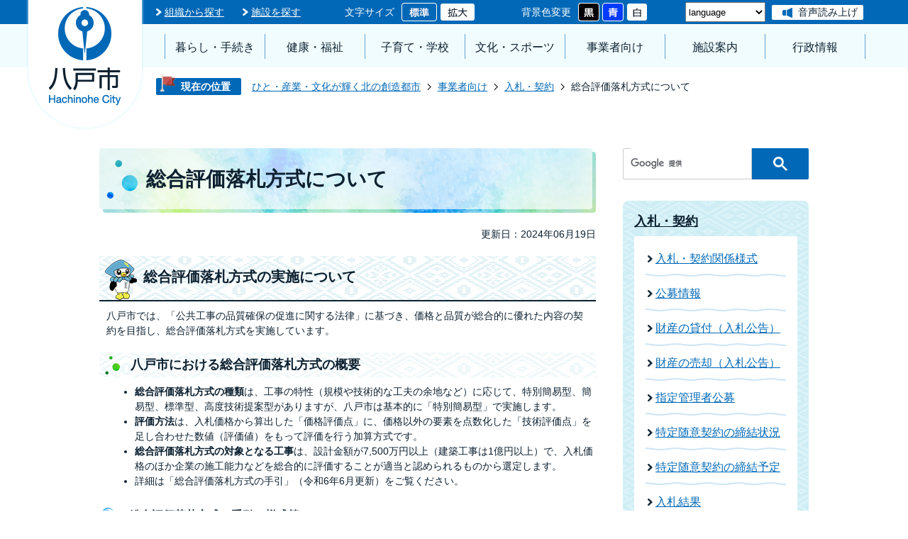

--- FILE ---
content_type: text/html
request_url: https://www.city.hachinohe.aomori.jp/jigyoshamuke/nyusatsu_keiyaku/18425.html
body_size: 51168
content:
<!DOCTYPE HTML>
<html lang="ja">
<head>
  <meta charset="utf-8">
                                                                              

        <meta name="keywords" content="">
<meta name="description" content="">    <meta property="og:title" content="総合評価落札方式について|八戸市">
<meta property="og:type" content="article">
<meta property="og:url" content="https://www.city.hachinohe.aomori.jp/jigyoshamuke/nyusatsu_keiyaku/18425.html">
  <meta property="og:image" content="//www.city.hachinohe.aomori.jp/theme/base/img_common/ogp_noimage.png" />
  <meta property="og:description" content="              総合評価落札方式の実施について八戸市では、「公共工事の品質確保の促進に関する法律」に基づき、価格と品質が総合的に優れた内容の契約を目指し、総合評価落札方式を実施しています。八戸市における総合評価落札方式の概要	総合評価落札方式の種類は、工事の特性（規模や技術的な工夫の余地など）に応じて、特別簡易型、簡易型、標準型、高度技術提案型がありますが、八戸市は基本的に「特別簡易型」で実施します。	評価方法は、入札価格から算出した「価格評価点」に、価格以外の要素を点数化した「技術評価点」を足し合わせた数値（評価値）をもって評価を行う加算方式です。	総合評価落札方式の対象となる工事は、設計金額が7,500万円以上（建築工事は1億円以上）で、入札価格のほか企業の施工能力などを総合的に評価することが適当と認められるものから選定します。	詳細は「総合評価落札方式の手引」（令和6年6月更新）をご覧ください。総合評価落札方式の手引・様式等総合評価落札方式の手引き（令和6年6月19日更新）(PDFファイル:565KB)様式1_総合評価落札方式採点表(Wordファイル:86.5KB)様式2_企業の施工実績に関する調査票(Wordファイル:43.5KB)様式3_配置予定技術者の施工経験等に関する調査票(Wordファイル:49.5KB)要領八戸市建設工事総合評価落札方式要領(PDFファイル:94.1KB)             " />  <meta name="viewport" content="width=750, user-scalable=yes" />      <meta name="nsls:timestamp" content="Wed, 19 Jun 2024 04:40:16 GMT">            <title>総合評価落札方式について／八戸市</title>                          <link rel="canonical" href="https://www.city.hachinohe.aomori.jp/soshikikarasagasu/keiyakukensaka/nyuusatsu_keiyaku/18423.html">        
                          <link rel="icon" href="//www.city.hachinohe.aomori.jp/favicon.ico">
        <link rel="apple-touch-icon" href="//www.city.hachinohe.aomori.jp/smartphone.png">
                                                  <link href="//www.city.hachinohe.aomori.jp/theme/base/css/sub.css" rel="stylesheet" type="text/css" class="sp-style">              

                                                        <script src="//www.city.hachinohe.aomori.jp/theme/base/js/jquery.js"></script>
<script src="//www.city.hachinohe.aomori.jp/theme/base/js/jquery_cookie.js"></script>
<script src="//www.city.hachinohe.aomori.jp/theme/base/js/common_lib.js"></script>
<script src="//www.city.hachinohe.aomori.jp/theme/base/js/jquery.easing.1.3.js"></script>
<script src="//www.city.hachinohe.aomori.jp/theme/base/js/jquery.bxslider.js"></script>
<script src="//www.city.hachinohe.aomori.jp/theme/base/js/jquery_dropmenu.js"></script>
<script src="//www.city.hachinohe.aomori.jp/theme/base/js/common.js"></script>
<script src="//www.city.hachinohe.aomori.jp/theme/base/js/mutual_switching/mutual_switching.js"></script>
<script src="//www.city.hachinohe.aomori.jp/theme/base/js/ofi.min.js"></script>
<script src="//www.city.hachinohe.aomori.jp/theme/base/js/swiper.min.js"></script>
<script src="//f1-as.readspeaker.com/script/7055/webReader/webReader.js?pids=wr&amp;forceAdapter=ioshtml5&amp;disable=translation,lookup"></script>
<script src="//www.google.com/jsapi"></script>
                  <script src="//www.city.hachinohe.aomori.jp/theme/base/js/sub.js"></script>
          

      
  <!--[if lt IE 9]>
  <script src="//www.city.hachinohe.aomori.jp/theme/base/js/html5shiv-printshiv.min.js"></script>
  <script src="//www.city.hachinohe.aomori.jp/theme/base/js/css3-mediaqueries.js"></script>
  <![endif]-->

  <script>
    var cms_api_token="eyJ0eXAiOiJKV1QiLCJhbGciOiJIUzI1NiJ9.eyJjdXN0b21lcl9jb2RlIjoiMTkxMTc1Iiwic2VydmljZV9uYW1lIjoiU01BUlQgQ01TIn0.3UTemUodPyv0wlGD6PyjR7MDIWDTdwSv8T2OpTCuogc";
    var cms_api_domain="lg-api4th.smart-lgov.jp";
    var cms_api_site="";
    var cms_app_version="";
    var cms_app_id="";
    var site_domain = "https://www.city.hachinohe.aomori.jp";
    var theme_name = "base";
    var cms_recruit_no = "0";
    var cms_recruit_history_no = "0";
    var cms_recruit_search_item = '[]';
    var is_smartphone = false;  </script>

  
  


</head>
<body>
            
              
                
  
  
  <p id="smartphone" class="jqs-go-to-sp" style="display: none;">
    <a href="https://www.city.hachinohe.aomori.jp/jigyoshamuke/nyusatsu_keiyaku/18425.html" class="jqs-go-to-sp">
      <img src="//www.city.hachinohe.aomori.jp/theme/base/img_common/btn_display_smartphone.png" alt="スマートフォン版を表示">
    </a>
  </p>

  <div id="wrapper">
    <div id="wrapper-in">
      <div id="wrapper-in2">

                  <div class="honbun view-pc">
  <p><a class="scroll" href="#container">本文へ</a></p>
</div>
<div id="header-print">
  <header id="header" class="view-pc">

    <div class="header-subnav-area">
      <div class="header-subnav-in">
        <p id="header-logo">
          <a href="https://www.city.hachinohe.aomori.jp/index.html"><img src="//www.city.hachinohe.aomori.jp/theme/base/img_common/pc_header_logo.png" alt="八戸市 Hachinohe City"></a>
        </p>
        <div id="read-speaker-pc"><div id="read-speaker"><div id="xp1" class="rs_preserve rs_skip rs_addtools rs_splitbutton"></div></div></div>
        <div class="box clearfix">
          <nav class="header-links">
            <ul class="links-list">
              <li class="links-item"><a href="https://www.city.hachinohe.aomori.jp/soshikikarasagasu/index.html">組織から探す</a></li>
              <li class="links-item"><a href="https://www.city.hachinohe.aomori.jp/benri/shisetsu_map/index.html">施設を探す</a></li>
            </ul>
          </nav>

          <dl id="header-size-pc">
            <dt class="title"><span>文字サイズ</span></dt>
            <dd class="item"><a href="#" class="scsize normal"><img src="//www.city.hachinohe.aomori.jp/theme/base/img_common/pc_headersize_normal_on.png" alt="標準"></a></dd>
            <dd class="item2"><a href="#" class="scsize up"><img src="//www.city.hachinohe.aomori.jp/theme/base/img_common/pc_headersize_large_off.png" alt="拡大"></a></dd>
          </dl>

          <dl id="header-color-pc">
            <dt class="title"><span>背景色変更</span></dt>
            <dd class="item"><a href="#" class="sccolor black" data-background="color_black"><img src="//www.city.hachinohe.aomori.jp/theme/base/img_common/pc_headercolor_black.png" alt="背景色を黒色にする"></a></dd>
            <dd class="item2"><a href="#" class="sccolor blue" data-background="color_blue"><img src="//www.city.hachinohe.aomori.jp/theme/base/img_common/pc_headercolor_blue.png" alt="背景色を青色にする"></a></dd>
            <dd class="item3"><a href="#" class="sccolor normal" data-background="color_normal"><img src="//www.city.hachinohe.aomori.jp/theme/base/img_common/pc_headercolor_white.png" alt="背景色を白色にする"></a></dd>
          </dl>
          <div class="header-assist">
            <ul class="assist-list">
              <li class="assist-item assist-translate" id="translate-pc">
                                                   
<div class="translate-element">
  <select id="honyaku" name="honyaku" title="language">
    <option value="" lang="en">language</option>
    <option value="https://translation2.j-server.com/LUCHCNHC/ns/w0/jaen/https://www.city.hachinohe.aomori.jp/jigyoshamuke/nyusatsu_keiyaku/18425.html" lang="en">English</option>
    <option value="https://translation2.j-server.com/LUCHCNHC/ns/w0/jako/https://www.city.hachinohe.aomori.jp/jigyoshamuke/nyusatsu_keiyaku/18425.html" lang="ko">&#54620;&#44397;&#50612;</option>    <option value="https://translation2.j-server.com/LUCHCNHC/ns/w0/jazh/https://www.city.hachinohe.aomori.jp/jigyoshamuke/nyusatsu_keiyaku/18425.html" lang="zh-CN">中文（簡体字）</option>
    <option value="https://translation2.j-server.com/LUCHCNHC/ns/w0/jazhb/https://www.city.hachinohe.aomori.jp/jigyoshamuke/nyusatsu_keiyaku/18425.html" lang="zh-TW">中文（繁体字）</option>
    <option value="https://www.city.hachinohe.aomori.jp/jigyoshamuke/nyusatsu_keiyaku/18425.html">日本語</option>
  </select>
</div>

<script>
  /**
   * 高電社翻訳プルダウンのoptionのリンクへ移動
   */
  $('select[name=honyaku]').change(function() {
    if ($(this).val() != '') {
      window.location.href = $(this).val();
    }
  });
</script>
                                              </li>
                            <li class="assist-item assist-reader"><a class="rsbtn_play textlink" rel="nofollow" accesskey="L" href="//app-as.readspeaker.com/cgi-bin/rsent?customerid=7055&amp;lang=ja_jp&amp;readid=container-in&amp;url=" target="_blank" onclick="readpage(this.href, 'xp1'); return false;">音声読み上げ</a></li> 
                          </ul>
          </div>
        </div>
      </div>
    </div>
    
              <script>
$(function() {
  $('.headerNaviDynBlock').each(function() {
    var block = $(this);
    var list = block.find('.headerNaviDynList');
    block.css('display', 'none');

    var url = block.attr('url');
    if (!url) {
      url = block.attr('data-url');
      if (!url) {
        return;
      }
    }

    $.getJSON(url, function(json) {
      var templateOrig = block.find('.headerNaviPageTemplate');
      if (templateOrig.length == 0) {
        return;
      }
      var template = templateOrig.clone().removeClass('headerNaviPageTemplate').addClass('pageEntity').css('display', '');
      block.find('.pageEntity').remove();
      var count = 0;
      for (var j=0; j<json.length; j++) {
        var item = json[j];
        if (item.is_category_index && item.child_pages_count == 0) {
          continue;
        }
        var entity = template.clone();
        entity.find('.pageLink').attr('href', item.url).text(item.page_name);
        entity.find('.pageDescription').text(item.description);
        list.append(entity);
        count++;
      }
      if (count > 0) {
        block.css('display', '');
      }
      templateOrig.remove();
    });
  });
});
</script>

<nav id="header-nav">

  <div class="header-nav-in">
    <ul class="header-nav-list list">
      <li class="header-nav-item">
        <a href="https://www.city.hachinohe.aomori.jp/kurashi_tetsuzuki/index.html">暮らし・手続き</a>
        <div class="dropmenu headerNaviDynBlock" data-url="//www.city.hachinohe.aomori.jp/kurashi_tetsuzuki/index.tree.json">
          <div class="in">
            <ul class="list2 headerNaviDynList">
              <li class="headerNaviPageTemplate"><a class="pageLink"></a></li>
            </ul>
          </div>
        </div>
      </li>
      <li class="header-nav-item">
        <a href="https://www.city.hachinohe.aomori.jp/kenko_fukushi/index.html">健康・福祉</a>
        <div class="dropmenu headerNaviDynBlock" data-url="//www.city.hachinohe.aomori.jp/kenko_fukushi/index.tree.json">
          <div class="in">
            <ul class="list2 headerNaviDynList">
              <li class="headerNaviPageTemplate"><a class="pageLink"></a></li>
            </ul>
          </div>
        </div>
      </li>
      <li class="header-nav-item">
        <a href="https://www.city.hachinohe.aomori.jp/kosodate_gakko/index.html">子育て・学校</a>
        <div class="dropmenu headerNaviDynBlock" data-url="//www.city.hachinohe.aomori.jp/kosodate_gakko/index.tree.json">
          <div class="in">
            <ul class="list2 headerNaviDynList">
              <li class="headerNaviPageTemplate"><a class="pageLink"></a></li>
            </ul>
          </div>
        </div>
      </li>
      <li class="header-nav-item">
        <a href="https://www.city.hachinohe.aomori.jp/bunka_sports/index.html">文化・スポーツ</a>
        <div class="dropmenu headerNaviDynBlock" data-url="//www.city.hachinohe.aomori.jp/bunka_sports/index.tree.json">
          <div class="in">
            <ul class="list2 headerNaviDynList">
              <li class="headerNaviPageTemplate"><a class="pageLink"></a></li>
            </ul>
          </div>
        </div>
      </li>
      <li class="header-nav-item">
        <a href="https://www.city.hachinohe.aomori.jp/jigyoshamuke/index.html">事業者向け</a>
        <div class="dropmenu headerNaviDynBlock" data-url="//www.city.hachinohe.aomori.jp/jigyoshamuke/index.tree.json">
          <div class="in">
            <ul class="list2 headerNaviDynList">
              <li class="headerNaviPageTemplate"><a class="pageLink"></a></li>
            </ul>
          </div>
        </div>
      </li>
      <li class="header-nav-item">
        <a href="https://www.city.hachinohe.aomori.jp/shisetsuannai/index.html">施設案内</a>
        <div class="dropmenu headerNaviDynBlock" data-url="//www.city.hachinohe.aomori.jp/shisetsuannai/index.tree.json">
          <div class="in">
            <ul class="list2 headerNaviDynList">
              <li class="headerNaviPageTemplate"><a class="pageLink"></a></li>
            </ul>
          </div>
        </div>
      </li>
      <li class="header-nav-item">
        <a href="https://www.city.hachinohe.aomori.jp/gyoseijoho/index.html">行政情報</a>
        <div class="dropmenu headerNaviDynBlock" data-url="//www.city.hachinohe.aomori.jp/gyoseijoho/index.tree.json">
          <div class="in">
            <ul class="list2 headerNaviDynList">
              <li class="headerNaviPageTemplate"><a class="pageLink"></a></li>
            </ul>
          </div>
        </div>
      </li>
    </ul>
  </div>

</nav>        
  </header>

      
<header id="sp-header" class="view-sp">
  <div class="box clearfix">
    <p id="sp-header-logo"><a href="https://www.city.hachinohe.aomori.jp/index.html"><img src="//www.city.hachinohe.aomori.jp/theme/base/img_common/sp_header_logo.png" alt="八戸市 Hachinohe City"></a></p>
    <nav id="sp-header-nav">
      <p class="menu-btn-menu"><a href="#"><img src="//www.city.hachinohe.aomori.jp/theme/base/img_common/sp_modalmenu_open.png" alt="メニュー"></a></p>
      <p class="menu-btn-close"><a href="#"><img src="//www.city.hachinohe.aomori.jp/theme/base/img_common/sp_modalmenu_close.png" alt="閉じる"></a></p>
    </nav>
  </div>

  <div class="modal-menu-bg"></div>
  <div class="modal-menu">
    <p class="modal-sp-header-logo"><a href="https://www.city.hachinohe.aomori.jp/index.html"><img src="//www.city.hachinohe.aomori.jp/theme/base/img_common/sp_header_logo.png" alt="八戸市 Hachinohe City"></a></p>
    <div class="in">

                    <script>
$(function() {
  $('.headerNaviDynBlock').each(function() {
    var block = $(this);
    var list = block.find('.headerNaviDynList');
    block.css('display', 'none');

    var url = block.attr('url');
    if (!url) {
      url = block.attr('data-url');
      if (!url) {
        return;
      }
    }

    $.getJSON(url, function(json) {
      var templateOrig = block.find('.headerNaviPageTemplate');
      if (templateOrig.length == 0) {
        return;
      }
      var template = templateOrig.clone().removeClass('headerNaviPageTemplate').addClass('pageEntity').css('display', '');
      block.find('.pageEntity').remove();
      var count = 0;
      for (var j=0; j<json.length; j++) {
        var item = json[j];
        if (item.is_category_index && item.child_pages_count == 0) {
          continue;
        }
        var entity = template.clone();
        entity.find('.pageLink').attr('href', item.url).text(item.page_name);
        entity.find('.pageDescription').text(item.description);
        list.append(entity);
        count++;
      }
      if (count > 0) {
        block.css('display', '');
      }
      templateOrig.remove();
    });
  });
});
</script>

<dl class="modal-menu-section">
  <dt>メインメニュー</dt>
  <dd>
    <div class="toggle headerNaviDynBlock" data-url="//www.city.hachinohe.aomori.jp/kurashi_tetsuzuki/index.tree.json">
      <h2 class="title">暮らし・手続き</h2>
      <ul class="list headerNaviDynList">
        <li class="headerNaviPageTemplate"><a class="pageLink"></a></li>
      </ul>
    </div>

    <div class="toggle headerNaviDynBlock" data-url="//www.city.hachinohe.aomori.jp/kenko_fukushi/index.tree.json">
      <h2 class="title">健康・福祉</h2>
      <ul class="list headerNaviDynList">
        <li class="headerNaviPageTemplate"><a class="pageLink"></a></li>
      </ul>
    </div>

    <div class="toggle headerNaviDynBlock" data-url="//www.city.hachinohe.aomori.jp/kosodate_gakko/index.tree.json">
      <h2 class="title">子育て・学校</h2>
      <ul class="list headerNaviDynList">
        <li class="headerNaviPageTemplate"><a class="pageLink"></a></li>
      </ul>
    </div>

    <div class="toggle headerNaviDynBlock" data-url="//www.city.hachinohe.aomori.jp/bunka_sports/index.tree.json">
      <h2 class="title">文化・スポーツ</h2>
      <ul class="list headerNaviDynList">
        <li class="headerNaviPageTemplate"><a class="pageLink"></a></li>
      </ul>
    </div>

    <div class="toggle headerNaviDynBlock" data-url="//www.city.hachinohe.aomori.jp/jigyoshamuke/index.tree.json">
      <h2 class="title">事業者向け</h2>
      <ul class="list headerNaviDynList">
        <li class="headerNaviPageTemplate"><a class="pageLink"></a></li>
      </ul>
    </div>

    <div class="toggle headerNaviDynBlock" data-url="//www.city.hachinohe.aomori.jp/shisetsuannai/index.tree.json">
      <h2 class="title">施設案内</h2>
      <ul class="list headerNaviDynList">
        <li class="headerNaviPageTemplate"><a class="pageLink"></a></li>
      </ul>
    </div>

    <div class="toggle headerNaviDynBlock" data-url="//www.city.hachinohe.aomori.jp/gyoseijoho/index.tree.json">
      <h2 class="title">行政情報</h2>
      <ul class="list headerNaviDynList">
        <li class="headerNaviPageTemplate"><a class="pageLink"></a></li>
      </ul>
    </div>

    <div class="toggle headerNaviDynBlock" data-url="//www.city.hachinohe.aomori.jp/kanko_eventjoho/index.tree.json">
      <h2 class="title">観光・イベント情報</h2>
      <ul class="list headerNaviDynList">
        <li class="headerNaviPageTemplate"><a class="pageLink"></a></li>
      </ul>
    </div>

    <div class="toggle headerNaviDynBlock" data-url="//www.city.hachinohe.aomori.jp/ijujoho/index.tree.json">
      <h2 class="title">移住情報</h2>
      <ul class="list headerNaviDynList">
        <li class="headerNaviPageTemplate"><a class="pageLink"></a></li>
      </ul>
    </div>
  </dd>
</dl>            
      <dl class="modal-menu-section">
        <dt>探す</dt>
        <dd>
          <div class="search">
            <div class="google-search rs_preserve">
                              




                          
                
                  
                  
                                      <div class="gcse-searchbox-only" data-resultsurl="//www.city.hachinohe.aomori.jp/result.html" data-enableAutoComplete="true"></div>
  
                                  </div>
            <ul class="link-list">
              <li><a href="https://www.city.hachinohe.aomori.jp/soshikikarasagasu/index.html">組織から探す</a></li>
              <li><a href="https://www.city.hachinohe.aomori.jp/benri/shisetsu_map/index.html">施設を探す</a></li>
            </ul>
          </div>
        </dd>
      </dl>

      <dl class="modal-menu-section">
        <dt>アクセシビリティ</dt>
        <dd>
          <div class="assist">
            <ul class="assist-list">
              <li class="assist-item assist-translate" id="translate-sp">
              </li>
              <li class="assist-item assist-reader">
                                <a class="rsbtn_play textlink" rel="nofollow" href="//app-as.readspeaker.com/cgi-bin/rsent?customerid=7055&amp;lang=ja_jp&amp;readid=container-in&amp;url=" target="_blank" onclick="readpage(this.href, 'xp1'); return false;">
                  <img src="//www.city.hachinohe.aomori.jp/theme/base/img_common/reader_icon.png" alt="">
                  音声読み上げ
                </a>
                              </li>
            </ul>
            <div id="read-speaker-sp"></div>            <dl class="assist-control" id="header-size-sp">
              <dt class="title"><span>文字サイズ</span></dt>
              <dd class="item">
                <a href="#" class="scsize normal"><img src="//www.city.hachinohe.aomori.jp/theme/base/img_common/sp_headersize_normal_on.png" alt="標準"></a>
                <a href="#" class="scsize up"><img src="//www.city.hachinohe.aomori.jp/theme/base/img_common/sp_headersize_big_off.png" alt="拡大"></a>
              </dd>
            </dl>
            <dl class="assist-control" id="header-color-sp">
              <dt class="title"><span>背景色変更</span></dt>
              <dd class="item">
                <a href="#" class="sccolor black" data-background="color_black"><img src="//www.city.hachinohe.aomori.jp/theme/base/img_common/sp_headercolor_black.png" alt="背景色を黒色にする"></a>
                <a href="#" class="sccolor blue" data-background="color_blue"><img src="//www.city.hachinohe.aomori.jp/theme/base/img_common/sp_headercolor_blue.png" alt="背景色を青色にする"></a>
                <a href="#" class="sccolor normal" data-background="color_normal"><img src="//www.city.hachinohe.aomori.jp/theme/base/img_common/sp_headercolor_white.png" alt="背景色を白色にする"></a>
              </dd>
            </dl>
          </div>
        </dd>
      </dl>

      <p class="modal-menu-btn modal-menu-view-pc">
        <a class="jqs-go-to-pc" href="https://www.city.hachinohe.aomori.jp/jigyoshamuke/nyusatsu_keiyaku/18425.html">
          <img src="//www.city.hachinohe.aomori.jp/theme/base/img_common/sp_view_pc_icon.png" alt="">
          PCサイトを表示
        </a>
      </p>

      <p class="modal-menu-btn modal-menu-close">
        <span>
          <img src="//www.city.hachinohe.aomori.jp/theme/base/img_common/sp_close_menu_icon.png" alt="">
          メニューを閉じる
        </span>
      </p>

    </div>
  </div>

</header>  
</div>        
        <dl id="pankuzu" class="clearfix view-pc">
          <dt class="title">現在の位置</dt>
          <dd class="in">
            

<ul class="list">
              <li><a href="https://www.city.hachinohe.aomori.jp/index.html">ひと・産業・文化が輝く北の創造都市</a></li>
                  <li class="icon"><a href="https://www.city.hachinohe.aomori.jp/jigyoshamuke/index.html">事業者向け</a></li>
                  <li class="icon"><a href="https://www.city.hachinohe.aomori.jp/jigyoshamuke/nyusatsu_keiyaku/index.html">入札・契約</a></li>
            <li class="icon"><span>総合評価落札方式について</span></li>
  </ul>
          </dd>
        </dl>

        <section id="container" tabindex="-1">
          <div id="container-in" class="clearfix">

            <article id="contents" role="main">

                                
      <h1 class="title"><span class="bg"><span class="bg2">総合評価落札方式について</span></span></h1>
    
  
                
              <div id="social-update-area">
                                                                                                                                                                  

  
                
            
            
                     
        <p class="update">更新日：2024年06月19日</p>

  
                              </div>

              <div id="contents-in">      
        
        
                <div class="free-layout-area">
          <div>
            
            
            
            
            
            
            
            
            
            
            
            
            <div class="wysiwyg">
              <h2>総合評価落札方式の実施について</h2>

<p>八戸市では、「公共工事の品質確保の促進に関する法律」に基づき、価格と品質が総合的に優れた内容の契約を目指し、総合評価落札方式を実施しています。</p>

<h3>八戸市における総合評価落札方式の概要</h3>

<ul>
	<li><strong>総合評価落札方式の種類</strong>は、工事の特性（規模や技術的な工夫の余地など）に応じて、特別簡易型、簡易型、標準型、高度技術提案型がありますが、八戸市は基本的に「特別簡易型」で実施します。</li>
	<li><strong>評価方法</strong>は、入札価格から算出した「価格評価点」に、価格以外の要素を点数化した「技術評価点」を足し合わせた数値（評価値）をもって評価を行う加算方式です。</li>
	<li><strong>総合評価落札方式の対象となる工事</strong>は、設計金額が7,500万円以上（建築工事は1億円以上）で、入札価格のほか企業の施工能力などを総合的に評価することが適当と認められるものから選定します。</li>
	<li>詳細は「総合評価落札方式の手引」（令和6年6月更新）をご覧ください。</li>
</ul>

<h4>総合評価落札方式の手引・様式等</h4>

<p><a target="_blank" class="icon2" href="//www.city.hachinohe.aomori.jp/material/files/group/20/sougouhyouka_tebiki_R606.pdf">総合評価落札方式の手引き（令和6年6月19日更新）(PDFファイル:565KB)</a></p>

<p><a target="_blank" class="icon2" href="//www.city.hachinohe.aomori.jp/material/files/group/20/sougouhyouka_yousiki_1R606.doc">様式1_総合評価落札方式採点表(Wordファイル:86.5KB)</a></p>

<p><a target="_blank" class="icon2" href="//www.city.hachinohe.aomori.jp/material/files/group/20/sougouhyouka_yousiki_2R606.doc">様式2_企業の施工実績に関する調査票(Wordファイル:43.5KB)</a></p>

<p><a target="_blank" class="icon2" href="//www.city.hachinohe.aomori.jp/material/files/group/20/sougouhyouka_yousiki_3R606.doc">様式3_配置予定技術者の施工経験等に関する調査票(Wordファイル:49.5KB)</a></p>

<h4>要領</h4>

<p><a target="_blank" class="icon2" href="//www.city.hachinohe.aomori.jp/material/files/group/20/02200280.pdf">八戸市建設工事総合評価落札方式要領(PDFファイル:94.1KB)</a></p>

<p>&nbsp;</p>
            </div>
          
          
          
          
          
          
          
          
          
          
          
          
          
</div>
        </div>
        
        


            
              
                                                                  <!-- 「お問い合わせ先」 -->
                                                        
      <div class="toiawase">
      <div class="toiawase-in">
        <h2 class="title"><span class="bg"><span class="bg2">この記事に関するお問い合わせ先</span></span></h2>
        <div class="in">
                    <div class="name">財政部 契約検査課 工事契約グループ<br /><br />〒031-8686 青森県八戸市内丸一丁目1番1号 市庁別館4階<br />電話：0178-43-2133 ファックス：0178-43-2722<p><a href="https://www.city.hachinohe.aomori.jp/cgi-bin/inquiry.php/19?page_no=18425">契約検査課へのお問い合わせフォーム</a></p></div>
        </div>
      </div>
    </div>
                    
                     <!-- pdfダウンロード -->

          <aside id="pdf-download">
    <a href="http://get.adobe.com/jp/reader/">
    <img src="//www.city.hachinohe.aomori.jp/resource/img/get_adobe_reader.png" alt="「Adobe Reader（Acrobat Reader）」ダウンロード"></a>
    PDFファイルを閲覧するには「Adobe Reader（Acrobat Reader）」が必要です。お持ちでない方は、左記の「Adobe Reader（Acrobat Reader）」ダウンロードボタンをクリックして、ソフトウェアをダウンロードし、インストールしてください。
  </aside>

                  
              <div class="simple-enquete">      <dl class="col-area clearfix">
    <dt class="title"><span class="bg"><span class="bg2">より良いサイトにするため、みなさまのご意見をお聞かせください</span></span></dt>
    <dd class="in">
            <div class="name">
        <form id="SimpleQuestionnaireForm19547" action="//www.city.hachinohe.aomori.jp/cgi-bin/inquiry.php/3" method="post">
                    <div class="box">
            <fieldset>
              <legend class="question">このページは分かりやすかったですか？分かりやすかった理由はなんですか？</legend>
              <div>（複数回答可）</div>
              <div class="answer"><label for="input_2_0"><input id="input_2_0" type="checkbox" name="input_2[]" value="言葉が分かりやすい" />言葉が分かりやすい</label><label for="input_2_1"><input id="input_2_1" type="checkbox" name="input_2[]" value="情報量が適切" />情報量が適切</label><label for="input_2_2"><input id="input_2_2" type="checkbox" name="input_2[]" value="レイアウトが見やすい" />レイアウトが見やすい</label><label for="input_2_3"><input id="input_2_3" type="checkbox" name="input_2[]" value="タイトルと内容が合っている" />タイトルと内容が合っている</label><label for="input_2_4"><input id="input_2_4" type="checkbox" name="input_2[]" value="タイトルが分かりやすい" />タイトルが分かりやすい</label><label for="input_2_5"><input id="input_2_5" type="checkbox" name="input_2[]" value="ページのある場所が適切" />ページのある場所が適切</label></div>
            </fieldset>
          </div>
                    <div class="box">
            <fieldset>
              <legend class="question">このページは分かりにくかったですか？分かりにくかった理由はなんですか？</legend>
              <div>（複数回答可）</div>
              <div class="answer"><label for="input_4_0"><input id="input_4_0" type="checkbox" name="input_4[]" value="難しい言葉が多い" />難しい言葉が多い</label><label for="input_4_1"><input id="input_4_1" type="checkbox" name="input_4[]" value="情報が足りない" />情報が足りない</label><label for="input_4_2"><input id="input_4_2" type="checkbox" name="input_4[]" value="情報が多い" />情報が多い</label><label for="input_4_3"><input id="input_4_3" type="checkbox" name="input_4[]" value="レイアウトが見にくい" />レイアウトが見にくい</label><label for="input_4_4"><input id="input_4_4" type="checkbox" name="input_4[]" value="タイトルと内容が合っていない" />タイトルと内容が合っていない</label><label for="input_4_5"><input id="input_4_5" type="checkbox" name="input_4[]" value="タイトルが分かりづらい" />タイトルが分かりづらい</label><label for="input_4_6"><input id="input_4_6" type="checkbox" name="input_4[]" value="ページのある場所が間違っている" />ページのある場所が間違っている</label></div>
            </fieldset>
          </div>
                    <div class="box">
            <fieldset>
              <legend class="question">その他このページやサイトへのご意見があればご記入ください</legend>
              <div></div>
              <div class="answer"><textarea id="input_8" name="input_8" cols="50" title="その他このページやサイトへのご意見があればご記入ください" ></textarea></div>
            </fieldset>
          </div>
                    <div class="item">
            <input type="hidden" name="ref" value="https://www.city.hachinohe.aomori.jp/jigyoshamuke/nyusatsu_keiyaku/18425.html"/>
            <input type="hidden" name="page_no" value="18425"/>
            <input type="hidden" name="cmd:send" value="send"/>
            <input class="hidden_token_form" type="hidden" name="token" value="" />
            <input type="submit" value="送信" />
          </div>
        </form>
        <script>
        $(function() {
          var form = $('form#SimpleQuestionnaireForm19547');
          function setToken(name, value) {
            form.find('.hidden_token_form').attr('name', name);
            form.find('.hidden_token_form').attr('value', value);
          }
          function createCallback() {
            return function(e) {
              setToken('', '');
              $.getJSON('//www.city.hachinohe.aomori.jp/cgi-bin/inquiry.php/3/init_simple', function(json) {
                setToken(json.name, json.value);
                form.unbind('submit');
                form.submit();
              });
              return false;
            }
          }
          form.submit(createCallback())
        });
        </script>
      </div>
          </dd>
  </dl>

</div>
  


                  
                
              <!-- //#contents-in  -->
              </div>
            <!-- //#contents  -->
            </article>

                                                                                                        
              
                <nav id="side-nav">
        <section class="google-search-form view-pc">
      <div class="google-search">
                  




                          
                
                  
                  
                                      <div class="gcse-searchbox-only" data-resultsurl="//www.city.hachinohe.aomori.jp/result.html" data-enableAutoComplete="true"></div>
  
                      </div>
    </section>
    <section class="side-nav-list">
            
    <script>
  function cmsDynDateFormat(date, format) {
    var jpWeek = ['日', '月', '火', '水', '木', '金', '土'];
    return format.replace('%Y', date.getFullYear()).replace('%m', ('0' + (date.getMonth() + 1)).slice(-2)).replace('%d', ('0' + date.getDate()).slice(-2)).replace('%a', jpWeek[date.getDay()])
        .replace('%H', ('0' + date.getHours()).slice(-2)).replace('%M', ('0' + date.getMinutes()).slice(-2)).replace('%S', ('0' + date.getSeconds()).slice(-2));
  }
  function cmsDynExecuteGetPageList() {
    var outerBlocks = $('.pageListDynBlock');
    outerBlocks.each(function() {
      var block = $(this);
      block.find('.pageListExists').css('display', 'none');
      block.find('.pageListNotExists').css('display', 'none');

      var url = block.attr('data-url');

      var cond = {};

      cond.limit = parseInt(block.attr('data-limit'));
      cond.showIndex = parseInt(block.attr('data-show-index'));
      cond.showMobile = parseInt(block.attr('data-show-mobile'));
      dateBegin = block.attr('data-date-begin');
      dateSpan = block.attr('data-date-span');

      cond.curPageNo = block.attr('data-current-page-no');
      cond.dirClass = block.attr('data-dir-class');
      cond.pageClass = block.attr('data-page-class');

      cond.timeBegin = 0;
      if (dateBegin) {
        cond.timeBegin = new Date(dateBegin);
      } else if (dateSpan) {
        cond.timeBegin = Date.now() - dateSpan * 86400000;
      }
      var recentSpan = block.attr('data-recent-span');
      cond.recentBegin = 0;
      if (recentSpan) {
        cond.recentBegin = Date.now() - recentSpan * 86400000;
      }
      cond.dateFormat = block.attr('data-date-format');
      if (!cond.dateFormat) {
        cond.dateFormat = '%Y/%m/%d %H:%M:%S';
      }
      cond.joinGrue = block.attr('data-join-grue');
      if (!cond.joinGrue) {
        cond.joinGrue = ' , ';
      }
      cond.eventDateFormat = block.attr('data-event-date-format');
      if (!cond.eventDateFormat) {
        cond.eventDateFormat = cond.dateFormat;
      }
      cond.eventType = block.attr('data-event-type');
      cond.eventField = block.attr('data-event-field');
      cond.eventArea = block.attr('data-event-area');
      eventDateSpan = block.attr('data-event-date-span');
      cond.eventTimeEnd = 0;
      if (eventDateSpan) {
        cond.eventTimeEnd = Date.now() + eventDateSpan * 86400000;
      }

      // タグ
      cond.tagDisplay = block.attr('data-show-tags');
      cond.tagPosition = block.attr('data-tags-position');
      cond.tagFilterTargets = block.attr('data-tag-filter-targets');

      $.getJSON(url, function(json) {
        cmsDynApplyPageListJson(block, json, cond);
      }).fail(function(jqxhr, textStatus, error) {
        block.css('display', 'none');
      });
    });
  }
  function cmsDynApplyPageListJson(block, json, cond) {
    var now = Date.now();
    var list = block.find('.pageListBlock');
    var template = list.find('.pageEntity:first').clone();
    list.find('.pageEntity').remove();

    var count = 0;

    for (var i = 0; i < json.length; i++) {
      var item = json[i];
      var itemDate = new Date(item.publish_datetime);

      if (!cond.showIndex && item.is_category_index) {
        continue;
      }
      if (!cond.showMobile && item.is_keitai_page) {
        continue;
      }
      if (cond.timeBegin && itemDate.getTime() < cond.timeBegin) {
        continue;
      }

      // タグによる絞込み
      if ('tag' in item && item.tag && cond.tagFilterTargets != null) {
        var filteringNos = (!isNaN(cond.tagFilterTargets)) ? [cond.tagFilterTargets] : cond.tagFilterTargets.split(/,|\s/);
        var isTarget = false;
        item.tag.forEach(function(tagItem, idx) {
          if (filteringNos.indexOf(tagItem.tag_no + "") >= 0) {
            isTarget = true;
          }
        });
        if (!isTarget) {
          continue;
        }
      }

      var entity = template.clone();
      if ('event' in item && item['event']) {
        var pageEvent = item['event'];
        if (cond.eventType && cond.eventType != pageEvent.event_type_name) {
          continue;
        }
        if (cond.eventField && $.inArray(cond.eventField, pageEvent.event_fields) < 0) {
          continue;
        }
        if (cond.eventArea && $.inArray(cond.eventArea, pageEvent.event_area) < 0) {
          continue;
        }

        var eventDateString = '';
        if (cond.eventTimeEnd) {
          if (pageEvent.event_date_type_id == 0) {
            var startDatetime = pageEvent.event_start_datetime ? new Date(pageEvent.event_start_datetime) : false;
            var endDatetime = pageEvent.event_end_datetime ? new Date(pageEvent.event_end_datetime) : false;
            if (startDatetime && endDatetime) {
              if (startDatetime.getTime() > cond.eventTimeEnd || endDatetime.getTime() <= now) {
                continue;
              }
              eventDateString = cmsDynDateFormat(startDatetime, cond.eventDateFormat) + '～' + cmsDynDateFormat(endDatetime, cond.eventDateFormat);
            } else if (startDatetime) {
              if (startDatetime.getTime() > cond.eventTimeEnd) {
                continue;
              }
            } else {
              if (endDatetime.getTime() <= now) {
                continue;
              }
              eventDateString = '～' + cmsDynDateFormat(endDatetime, cond.eventDateFormat);
            }
          } else if (pageEvent.event_date_type_id == 1) {
            var filteredDates = $.grep(pageEvent.event_dates, function(value, index) {
              var eventTime1 = new Date(value[0]+'T00:00:00+09:00').getTime();
              var eventTime2 = new Date(value[1]+'T23:59:59+09:00').getTime();
              return (eventTime1 <= cond.eventTimeEnd && eventTime2 >= now);
            });
            if (filteredDates.length == 0) {
              continue;
            }
          }
        }
        if (pageEvent.event_place) {
          entity.find('.pageEventPlaceExists').css('display', '');
          entity.find('.pageEventPlace').text(pageEvent.event_place);
        } else {
          entity.find('.pageEventPlaceExists').css('display', 'none');
          entity.find('.pageEventPlace').text('');
        }
        if (pageEvent.event_date_supplement) {
          entity.find('.pageEventDateExists').css('display', '');
          entity.find('.pageEventDate').text(pageEvent.event_date_supplement);
        } else if (eventDateString.length > 0) {
          entity.find('.pageEventDateExists').css('display', '');
          entity.find('.pageEventDate').text(eventDateString);
        } else {
          entity.find('.pageEventDateExists').css('display', 'none');
          entity.find('.pageEventDate').text('');
        }

        if (pageEvent.event_type_name) {
          entity.find('.pageEventTypeExists').css('display', '');
          entity.find('.pageEventType').text(pageEvent.event_type_name);
        } else {
          entity.find('.pageEventTypeExists').css('display', 'none');
          entity.find('.pageEventType').text('');
        }
        if (pageEvent.event_fields && pageEvent.event_fields.length > 0) {
          entity.find('.pageEventFieldsExists').css('display', '');
          entity.find('.pageEventFields').text(pageEvent.event_fields.join(cond.joinGrue));
        } else {
          entity.find('.pageEventFieldsExists').css('display', 'none');
          entity.find('.pageEventFields').text('');
        }
        if (pageEvent.event_area && pageEvent.event_area.length > 0) {
          entity.find('.pageEventAreaExists').css('display', '');
          entity.find('.pageEventArea').text(pageEvent.event_area.join(cond.joinGrue));
        } else {
          entity.find('.pageEventAreaExists').css('display', 'none');
          entity.find('.pageEventArea').text('');
        }
        entity.find('.pageEventExists').css('display', '');
      } else {
        entity.find('.pageEventExists').css('display', 'none');
      }

      entity.find('.pageDate').each(function() {
        var dateString = cmsDynDateFormat(itemDate, cond.dateFormat);
        $(this).text(dateString);
      });
      var pageLink = entity.find('a.pageLink');
      if (cond.curPageNo == item.page_no) {
        pageLink.removeAttr('href').removeAttr('page_no').css('display', 'none');
        pageLink.parent().append('<span class="pageNoLink">' + item.page_name + '</span>');
      } else {
        pageLink.attr('page_no', item.page_no).attr('href', item.url).text(item.page_name);
        pageLink.find('.pageNoLink').remove();
      }

      entity.find('.pageDescription').text(item.description);

      if ('thumbnail_image' in item && item.thumbnail_image) {
        entity.find('.pageThumbnail').append($('<img>', {src: item.thumbnail_image, alt: ""}));
      } else {
        entity.find('.pageThumbnail').remove();
      }

      if (cond.recentBegin && itemDate.getTime() >= cond.recentBegin) {
        entity.find('.pageRecent').css('display', '');
      } else {
        entity.find('.pageRecent').css('display', 'none');
      }

      // タグ付与
      if ('tag' in item && item.tag) {
        if (item.tag.length > 0) {
          var DEFINE_CLASS_NAME_WHEN_TAG_TYPE_IMAGE = 'tag-type-image';
          var DEFINE_CLASS_NAME_WHEN_TAG_TYPE_TEXT = 'tag-type-text';
          var DEFINE_CLASS_NAME_WHEN_TAG_POSITION_BEFORE = 'tag-pos-before';
          var DEFINE_CLASS_NAME_WHEN_TAG_POSITION_AFTER = 'tag-pos-after';
          var DEFINE_CLASS_NAME_TAG_BLOCK = 'tags';
          var DEFINE_CLASS_NAME_TAG = 'tag';
          var DEFINE_CLASS_NAME_TAG_INNER = 'tag-bg';

          // タグの表示位置を判定
          var tagPositionClassName = (cond.tagPosition == 1) ? DEFINE_CLASS_NAME_WHEN_TAG_POSITION_BEFORE : DEFINE_CLASS_NAME_WHEN_TAG_POSITION_AFTER;

          // タグ出力の外枠を生成
          var tagListWrapperHtml = $('<span>', {
            class: [DEFINE_CLASS_NAME_TAG_BLOCK, tagPositionClassName].join(' ')
          });

          item.tag.forEach(function(tagItem, idx) {
            // タグの中身を設定
            var tagBody;
            if (tagItem.image_file_name != null && tagItem.image_file_name != "") {
              // 画像
              tagBody = $('<span>', {
                class: DEFINE_CLASS_NAME_TAG + tagItem.tag_no,
              }).append($('<img>', {
                class: [DEFINE_CLASS_NAME_TAG_INNER, DEFINE_CLASS_NAME_WHEN_TAG_TYPE_IMAGE].join(' '),
                src: tagItem.image_url,
                alt: tagItem.tag_name
              }));
            } else {
              // テキスト
              tagBody = $('<span>', {
                class: DEFINE_CLASS_NAME_TAG + tagItem.tag_no,
              }).append($('<span>', {
                class: [DEFINE_CLASS_NAME_TAG_INNER, DEFINE_CLASS_NAME_WHEN_TAG_TYPE_TEXT].join(' '),
                text: tagItem.tag_name
              }));
            }
            tagListWrapperHtml.append(tagBody);
          });

          // 出力
          if (cond.tagDisplay == 1) {
            if (tagPositionClassName === DEFINE_CLASS_NAME_WHEN_TAG_POSITION_BEFORE) {
              entity.find('a.pageLink').before(tagListWrapperHtml);
            } else {
              entity.find('a.pageLink').after(tagListWrapperHtml);
            }
          }
        }
      }

      var removeClasses = [];
      var appendClasses = [];
      if (item.is_category_index) {
        appendClasses = cond.dirClass ? cond.dirClass.split(' ') : [];
        removeClasses = cond.pageClass ? cond.pageClass.split(' ') : [];
      } else {
        removeClasses = cond.dirClass ? cond.dirClass.split(' ') : [];
        appendClasses = cond.pageClass ? cond.pageClass.split(' ') : [];
      }
      $.each(removeClasses, function(idx, val){
        entity.removeClass(val);
      });
      $.each(appendClasses, function(idx, val){
        entity.addClass(val);
      });

      entity.css('display', '');
      list.append(entity);
      count++;
      if (cond.limit && count >= cond.limit) {
        break;
      }
    }
    if (count) {
      block.css('display', '');
      block.find('.pageListExists').css('display', '');
      block.find('.pageListNotExists').css('display', 'none');
    } else {
      block.css('display', '');
      block.find('.pageListExists').css('display', 'none');
      block.find('.pageListNotExists').css('display', '');
    }
  };
</script>

<script>
$(function() {
  cmsDynExecuteGetPageList();
});
</script>


    
  <div class="pageListDynBlock" data-url="//www.city.hachinohe.aomori.jp/jigyoshamuke/nyusatsu_keiyaku/index.tree.json"
   data-show-shortcut="1" data-show-index="1"
   data-current-page-no="18425">
    <dl class="pageListExists">
      <dt class="title">
        <span class="bg"><span class="bg2"><a href="//www.city.hachinohe.aomori.jp/jigyoshamuke/nyusatsu_keiyaku/index.html">入札・契約</a></span></span>
      </dt>
      <dd class="in">
        <ul class="list clearfix pageListBlock">
          <li class="pageEntity" style="display:none;">
            <a class="pageLink"></a>
          </li>
        </ul>
      </dd>
    </dl>
  </div>
    </section>
    <section class="side-banner-list-area">
      <ul class="side-banner-list">
        <li class="side-banner-item"><a href="https://www.city.hachinohe.aomori.jp/kanko_eventjoho/index.html"><img src="//www.city.hachinohe.aomori.jp/theme/base/img_sub/sidenav_banner_1.png" alt="Hachinohe 観光・イベント情報"></a></li>
        <li class="side-banner-item"><a href="https://www.city.hachinohe.aomori.jp/ijujoho/index.html"><img src="//www.city.hachinohe.aomori.jp/theme/base/img_sub/sidenav_banner_2.png" alt="移住情報"></a></li>
      </ul>
    </section>
  
       
  </nav>                  
          <!-- //#container-in  -->
          </div>
        <!-- //#container  -->
        </section>

                  
<div id="footer-print">
  <footer id="footer">
        <p id="pagetop"><a href="#wrapper" class="scroll"><img src="//www.city.hachinohe.aomori.jp/theme/base/img_common/pagetop.png" alt="ページの先頭へ"></a></p>
        <div class="footer-address-area">
      <div class="footer-address-area-in">
        <p id="footer-logo">
          <span class="visually-hidden">八戸市 Hachinohe City</span>
          <img src="//www.city.hachinohe.aomori.jp/theme/base/img_common/pc_footer_logo.png" alt="" class="view-pc">
          <img src="//www.city.hachinohe.aomori.jp/theme/base/img_common/sp_footer_logo.png" alt="" class="view-sp">
        </p>
        <div class="footer-address">
          <p class="footer-address-name">八戸市役所</p>
          <p class="footer-address-body">
            〒031-8686　青森県八戸市内丸一丁目1番1号<br>
            <span class="tel">電話　0178-43-2111（代表）　</span><span class="tel">ファックス　0178-45-2077</span>
            （<a href="https://www.city.hachinohe.aomori.jp/soshikikarasagasu/gyoseikanrika/1/6359.html">各課連絡先</a> / <a href="https://www.city.hachinohe.aomori.jp/soshikikarasagasu/gyoseikanrika/kurashi_tetsuzuki/3777.html">庁舎案内</a>）<br>
            開庁時間：午前8時15分から午後5時<br>
            開庁日：月曜日から金曜日[祝日・休日および年末年始（12月29日から1月3日）を除く]
          </p>
        </div>
      </div>
    </div>
    <div class="footer-links">
      <ul class="footer-link-list">
        <li class="footer-link-item"><a href="https://www.city.hachinohe.aomori.jp/benri/shisetsu_map/index.html">施設を探す</a></li>
        <li class="footer-link-item"><a href="https://www.city.hachinohe.aomori.jp/soshikikarasagasu/index.html">組織から探す</a></li>
        <li class="footer-link-item"><a href="https://www.city.hachinohe.aomori.jp/sitemap.html">サイトマップ</a></li>
        <li class="footer-link-item"><a href="https://www.city.hachinohe.aomori.jp/yokuarushitsumon/index.html">よくある質問</a></li>
        <li class="footer-link-item"><a href="https://www.city.hachinohe.aomori.jp/soshikikarasagasu/kohotokeika/kohokocho/site_info/1479.html">このサイトについて</a></li>
        <li class="footer-link-item"><a href="https://www.city.hachinohe.aomori.jp/soshikikarasagasu/gyoseikanrika/1/6359.html">お問い合わせ</a></li>
      </ul>
    </div>
    <p class="copyright" lang="en">Copyright 2020 Hachinohe City. All Rights Reserved.</p>
  </footer>
</div>        
      <!-- //#wrapper-in2  -->
      </div>
    <!-- //#wrapper-in  -->
    </div>
  <!-- //#wrapper  -->
  </div>

    <script src="//www.city.hachinohe.aomori.jp/theme/base/js/external.js"></script>
        </body>
</html>

--- FILE ---
content_type: application/javascript
request_url: https://www.city.hachinohe.aomori.jp/theme/base/js/jquery_dropmenu.js
body_size: 2122
content:
	/*
	* ドロップメニュ
	  必須ライブラリ：eqGroupHeight
	*/
	$.fn.dropMenu = function(config) {
		config = jQuery.extend({
			col: 1
		},config);
		var target = this;
		
		if(target.size() == 0) {
			return;
		}
		
		var lies = target.find('.list li');
		var divs = target.find('.list .dropmenu');
		var notA = $('a').not(target.find('a'));
		
		var z = 0;
		
		var show = function() {
			var a = $(this);
			divs.hide();
			a.data('div').fadeIn(200 ,function() {
				target.find(".list2").eqGroupHeight(2);
			});
			// ie8はabsoluteしたliは親要素が透明化しても透明化されないので自身も透明化
			a.data('lies').hide();
			// a.data('lies').fadeIn(150);
			// 上記のeqGroupHeightが間に合わないので時間短めにする（liの高さが0になる）
			a.data('lies').slideDown(150);
			
			z++;
			a.data('li').css('z-index', z);
			
			target.find(".list2").css('top', target.height() + 'px');
		};
		var hide = function() {
			divs.fadeOut(150, function() {
				$("#header-nav .list2 li").css('height', 'auto');
			});
			var a = $(this);
			if(a.data('lies')) {
				a.data('lies').slideUp(150);
				// a.data('lies').fadeOut(150);
			}
		};
		
		var targetR = target.offset().left + target.width();
		lies.each(function(){
			var li = $(this);
			var div = li.find('.dropmenu');
			var lies = li.find('.list2 li');
			var a = li.find('> a');
			
			if(div.size() == 0) {
			    return true;
			}
			
			var aFocusShow = function() {
			    $(this).addClass('focus');
			}
			var aFocusHide = function() {
			    $(this).removeClass('focus');
			}
			div.find('a').each(function() {
			    var a = $(this);
    			a.focusin(aFocusShow);
    			a.focusout(aFocusHide);
    			a.hover(aFocusShow, aFocusHide);
			});
			
			div.show();//計算するため
			var divR = div.offset().left + div.width();
			if(targetR < divR) {
				div.css("right", "0px");
				div.css("left", "auto");
				div.addClass('R');
			}
			div.hide();
			
			li.data('a', a);
			li.data('div', div);
			li.data('lies', lies);
			li.data('li', li);
			a.data('a', a);
			a.data('div', div);
			a.data('lies', lies);
			a.data('li', li);

			if(div.find('a').size() > 0) {
				a.focus(show);
				li.hover(show, hide);
				notA.focus(hide);


			}
			


			
		});
	};
	
	

